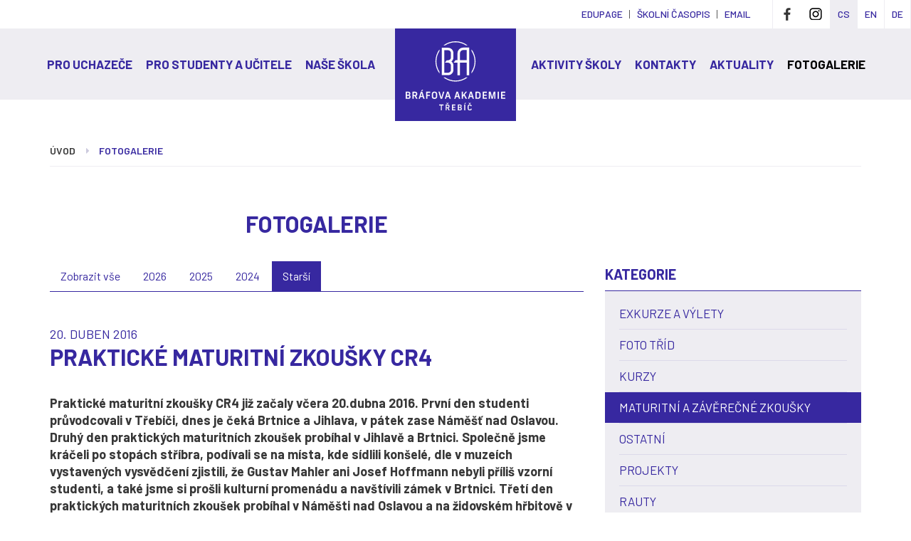

--- FILE ---
content_type: text/html; charset=utf-8
request_url: https://oahstrebic.cz/photogallery/detail?photogallery_id=270&category=11&year=2016&page=1&lang=cs
body_size: 7651
content:
<!DOCTYPE html>
<html lang="cs">
<head>
	<meta charset="utf-8">
	<meta name="viewport" content="width=device-width, initial-scale=1, shrink-to-fit=no">
	<meta name="description" content="Praktické maturitní zkoušky CR4">
	<meta name="keywords" content="Praktické maturitní zkoušky CR4">
	<meta name="author" content="">
	<meta http-equiv="content-language" content="cs">

	<title>Praktické maturitní zkoušky CR4 | Bráfova akademie Třebíč</title>
	<link rel="apple-touch-icon" sizes="57x57" href="/templates/oahstrebic/img/favicon/apple-icon-57x57.png">
	<link rel="apple-touch-icon" sizes="60x60" href="/templates/oahstrebic/img/favicon/apple-icon-60x60.png">
	<link rel="apple-touch-icon" sizes="72x72" href="/templates/oahstrebic/img/favicon/apple-icon-72x72.png">
	<link rel="apple-touch-icon" sizes="76x76" href="/templates/oahstrebic/img/favicon/apple-icon-76x76.png">
	<link rel="apple-touch-icon" sizes="114x114" href="/templates/oahstrebic/img/favicon/apple-icon-114x114.png">
	<link rel="apple-touch-icon" sizes="120x120" href="/templates/oahstrebic/img/favicon/apple-icon-120x120.png">
	<link rel="apple-touch-icon" sizes="144x144" href="/templates/oahstrebic/img/favicon/apple-icon-144x144.png">
	<link rel="apple-touch-icon" sizes="152x152" href="/templates/oahstrebic/img/favicon/apple-icon-152x152.png">
	<link rel="apple-touch-icon" sizes="180x180" href="/templates/oahstrebic/img/favicon/apple-icon-180x180.png">
	<link rel="icon" type="image/png" sizes="192x192"  href="/templates/oahstrebic/img/favicon/android-icon-192x192.png">
	<link rel="icon" type="image/png" sizes="32x32" href="/templates/oahstrebic/img/favicon/favicon-32x32.png">
	<link rel="icon" type="image/png" sizes="96x96" href="/templates/oahstrebic/img/favicon/favicon-96x96.png">
	<link rel="icon" type="image/png" sizes="16x16" href="/templates/oahstrebic/img/favicon/favicon-16x16.png">
	<link rel="icon" type="image/svg+xml" href="/templates/oahstrebic/img/favicon/favicon.svg">
	<link rel="shortcut icon" href="/templates/oahstrebic/img/favicon/favicon.ico">
	<link rel="manifest" href="/templates/oahstrebic/img/favicon/manifest.json">
	<meta name="msapplication-TileColor" content="#ffffff">
	<meta name="msapplication-TileImage" content="/templates/oahstrebic/img/favicon/ms-icon-144x144.png">
	<meta name="theme-color" content="#ffffff">
	
	<meta property="og:title" content="Praktické maturitní zkoušky CR4">
	<meta property="og:description" content="Praktické maturitní zkoušky CR4">
	


	<!-- Bootstrap core CSS -->
	<link href="/templates/oahstrebic/css/bootstrap.css" rel="stylesheet">

	<!-- Custom styles for this template -->
	<link href="/templates/oahstrebic/css/theme.css?v=20240120" rel="stylesheet">
	<link rel="preconnect" href="https://fonts.googleapis.com">
    <link rel="preconnect" href="https://fonts.gstatic.com" crossorigin>
	<link href="https://fonts.googleapis.com/css2?family=Barlow:ital,wght@0,400;0,500;0,600;0,700;1,400;1,500;1,600;1,700&display=swap" rel="stylesheet">
	<link rel="stylesheet" href="/components/cookieconsent/dist/cookieconsent.css" media="print" onload="this.media='all'">
        <meta itemprop="datePublished" content="2016-04-20T00:00:00+02:00">
    <link href="/templates/oahstrebic/css/jquery.fancybox.css" rel="stylesheet" type="text/css" media="screen">

</head>

<body>
<div class="header-cover">
	<div id="topbar" class="clearfix">
		<ul class="nav nav-langs">
			<li><a class="active" href="/cs" title="Čeština">cs</a></li>
			<li><a href="/en" title="English">en</a></li>
			<li><a href="#" title="Deutsch">de</a></li>
		</ul>
		<ul class="nav socials">
			<li class="link-facebook" target="_blank"><a href="https://www.facebook.com/batrebic/">Facebook</a></li>
			<li class="link-google" target="_blank"><a href="https://www.instagram.com/batrebic/">Instagram</a></li>
		</ul>
		<ul class="nav nav-addon">
				<li><a href="https://oahstrebic.edupage.org/">EduPage</a></li>
				<li><a href="https://batrebic.cz/cs/pro-studenty/skolni-casopis">školní časopis</a></li>
				<li><a href="https://outlook.office.com">email</a></li>
		</ul>
	</div>
	<nav class="navbar">
		<div class="container-fluid">
			<div class="navbar-header">
				<button type="button" class="navbar-toggle collapsed" data-toggle="collapse" data-target="#navbar" aria-expanded="false" aria-controls="navbar">
					<span class="glyphicon glyphicon-menu-hamburger"></span> Menu
				</button>
				<a class="navbar-brand" href="/cs"><img src="/templates/oahstrebic/img/brafova-akademie-trebic-logo.svg" alt="Bráfova akademie Třebíč"></a>
			</div>
			<div id="navbar" class="navbar-collapse collapse">
				<ul class="nav navbar-nav">

						
						
							<li class="dropdown">
								<a href="#" class="dropdown-toggle" data-toggle="dropdown" role="button" aria-haspopup="true" aria-expanded="false">Pro uchazeče</span></a>
								<ul class="dropdown-menu">
											<li><a href="/cs/pro-uchazece/vyhody-studia/vyhody-studia">Výhody studia</a></li>
											<li><a href="/cs/pro-uchazece/maturitni-obory">Maturitní obory</a></li>
											<li><a href="/cs/pro-uchazece/ucebni-obory">Učební obory</a></li>
											<li><a href="/cs/pro-uchazece/nastavbove-studium">Nástavbové studium</a></li>
											<li><a href="/cs/pro-uchazece/jazykova-skola/kurzy-cizich-jazyku">Jazyková škola</a></li>
											<li><a href="/cs/pro-uchazece/dny-otevrenych-dveri/dny-otevrenych-dveri">Dny otevřených dveří</a></li>
											<li><a href="/cs/pro-uchazece/prijimaci-rizeni/prijimaci-rizeni">Přijímací řízení</a></li>
											<li><a href="/cs/pro-uchazece/pripravne-kurzy/pripravne-kurzy-a-prijimacky-nanecisto">Přípravné kurzy</a></li>
								</ul>
							</li>

						
						
							<li class="dropdown">
								<a href="#" class="dropdown-toggle" data-toggle="dropdown" role="button" aria-haspopup="true" aria-expanded="false">Pro studenty a učitele</span></a>
								<ul class="dropdown-menu">
											<li><a href="/cs/pro-studenty/harmonogram-roku/harmonogram-skolniho-roku">Harmonogram roku</a></li>
											<li><a target="_blank" href="https://oahstrebic.edupage.org/">Rozvrh hodin a suplování</a></li>
											<li><a href="/cs/pro-studenty/maturitni-a-zaverecne-zkousky">Maturitní a závěrečné ZK</a></li>
											<li><a href="/cs/pro-studenty/isic-karta/isic-karta-pro-studenty">ISIC karta</a></li>
											<li><a target="_blank" href="https://skola.tritius.cz/library/oatrebic/">Školní knihovna</a></li>
											<li><a href="/cs/pro-studenty/skolni-casopis">Školní časopis</a></li>
											<li><a target="_blank" href="http://oahstrebic.cz/cs/kontakty/ucitele">Konzultační hodiny</a></li>
											<li><a href="/cs/pro-studenty/kurzy">Kurzy</a></li>
											<li><a href="/cs/pro-studenty/skolni-poradenske-pracoviste/skolni-poradenske-pracoviste">ŠPP</a></li>
											<li><a href="/cs/pro-studenty/eduroam/o-bezdratove-siti-eduroam">EDUROAM</a></li>
											<li><a href="/cs/pro-studenty/stravovani-a-ubytovani">Stravování a ubytování</a></li>
											<li><a href="/cs/pro-studenty/fiktivni-firma">Fiktivní firma</a></li>
											<li><a target="_blank" href="http://strava.oahstrebic.cz/faces/login.jsp">Školní jídelna</a></li>
								</ul>
							</li>

						
						
							<li class="dropdown">
								<a href="#" class="dropdown-toggle" data-toggle="dropdown" role="button" aria-haspopup="true" aria-expanded="false">Naše škola</span></a>
								<ul class="dropdown-menu">
											<li><a href="/cs/nase-skola/skola-se-predstavuje">Škola se představuje</a></li>
											<li><a href="/cs/nase-skola/dokumenty/dokumenty">Dokumenty</a></li>
											<li><a href="/cs/nase-skola/aktivni-skola">Aktivní škola</a></li>
											<li><a href="/cs/nase-skola/koncepce-rozvoje-skoly/koncepce-rozvoje-skoly">Koncepce rozvoje školy</a></li>
											<li><a href="/cs/nase-skola/certifikaty">Certifikáty</a></li>
											<li><a href="/cs/nase-skola/partneri">Partneři</a></li>
											<li><a href="/cs/nase-skola/vybaveni-uceben">Vybavení učeben</a></li>
											<li><a href="/cs/nase-skola/skolska-rada/skolska-rada">Školská rada</a></li>
											<li><a href="/cs/nase-skola/restaurace-a-kadernictvi">Restaurace a kadeřnictví</a></li>
											<li><a target="_blank" href="http://www.trebic.cz/">Město Třebíč</a></li>
											<li><a href="/cs/nase-skola/historie/historie-hotelove-skoly-trebic">Historie</a></li>
								</ul>
							</li>

						
						
							<li class="dropdown">
								<a href="#" class="dropdown-toggle" data-toggle="dropdown" role="button" aria-haspopup="true" aria-expanded="false">Aktivity školy</span></a>
								<ul class="dropdown-menu">
											<li><a href="/cs/aktivity-skoly/zahranicni-spoluprace">Zahraniční spolupráce</a></li>
											<li><a href="/cs/aktivity-skoly/projekty-a-granty">Projekty a granty</a></li>
											<li><a href="/cs/aktivity-skoly/jazykove-zkousky/cambridge-english-qualifications">JAZYKOVÉ ZKOUŠKY</a></li>
											<li><a href="/cs/aktivity-skoly/vystavy-a-souteze">Výstavy a soutěže</a></li>
											<li><a href="/cs/aktivity-skoly/exkurze-a-vylety">Exkurze a výlety</a></li>
											<li><a href="/cs/aktivity-skoly/sport">Sport</a></li>
											<li><a href="/cs/aktivity-skoly/preventivni-program/preventivni-program">Preventivní program</a></li>
											<li><a href="/cs/aktivity-skoly/rauty/rauty">Rauty</a></li>
											<li><a href="/cs/aktivity-skoly/fair-trade/fair-trade">Fair Trade</a></li>
											<li><a href="/cs/aktivity-skoly/aktivity-nadacniho-fondu">Aktivity podpořené NF</a></li>
											<li><a href="/cs/aktivity-skoly/vyslanciep2023">VyslanciEP2023</a></li>
								</ul>
							</li>

						
						
							<li class="dropdown">
								<a href="#" class="dropdown-toggle" data-toggle="dropdown" role="button" aria-haspopup="true" aria-expanded="false">Kontakty</span></a>
								<ul class="dropdown-menu">
											<li><a href="/cs/kontakty/skola/kontaktni-informace-skoly">Škola</a></li>
											<li><a href="/cs/kontakty/vedeni">Vedení</a></li>
											<li><a href="/cs/kontakty/ucitele">Pedagogičtí pracovníci</a></li>
											<li><a href="/cs/kontakty/provozni-zamestnanci">Provozní zaměstnanci</a></li>
											<li><a href="/cs/kontakty/e-podatelna/informace-o-provozu-podatelny-a-podminkach-prijimani-dokumentu">Podatelna</a></li>
								</ul>
							</li>

						
						
									<li  class="dropdown">
									<a href="#" class="dropdown-toggle" data-toggle="dropdown" role="button" aria-haspopup="true" aria-expanded="false">Aktuality</span></a>
										<ul class="dropdown-menu">
											<li><a href="/cs/aktuality/aktuality">Aktuality</a></li>
										</ul>
									</li>


						
						
							<li class="active"><a href="https://oahstrebic.cz/photogallery/?lang=cs">Fotogalerie</a></li>
				</ul>
			</div><!--/.navbar-collapse -->
		</div>
	</nav>
</div>

    <div id="theme">
    </div>
    <div class="container">
        <ol class="breadcrumb">
            <li><a href="/cs">úvod</a></li>
            <li><a href="/photogallery/?lang=cs">Fotogalerie</a></li>
        </ol>
        <div class="row">
            <div class="col-sm-8">
                <h1>Fotogalerie</h1>
            </div>
        </div>
        <div class="row">
            <div class="col-sm-4 col-sm-push-8">
                <h2 class="subtitle right">kategorie</h2>
                <ul class="nav submenu">
                            <li ><a href="/photogallery/?category=8&amp;year=2016&amp;lang=cs">Exkurze a výlety</a></li>
                            <li ><a href="/photogallery/?category=9&amp;year=2016&amp;lang=cs">Foto tříd</a></li>
                            <li ><a href="/photogallery/?category=10&amp;year=2016&amp;lang=cs">Kurzy</a></li>
                            <li class="active"><a href="/photogallery/?category=11&amp;year=2016&amp;lang=cs">Maturitní a závěrečné zkoušky</a></li>
                            <li ><a href="/photogallery/?category=12&amp;year=2016&amp;lang=cs">Ostatní</a></li>
                            <li ><a href="/photogallery/?category=6&amp;year=2016&amp;lang=cs">Projekty</a></li>
                            <li ><a href="/photogallery/?category=7&amp;year=2016&amp;lang=cs">Rauty</a></li>
                            <li ><a href="/photogallery/?category=4&amp;year=2016&amp;lang=cs">Soutěže</a></li>
                            <li ><a href="/photogallery/?category=1&amp;year=2016&amp;lang=cs">Sportovní akce</a></li>
                            <li ><a href="/photogallery/?category=2&amp;year=2016&amp;lang=cs">Studentský život</a></li>
                            <li ><a href="/photogallery/?category=5&amp;year=2016&amp;lang=cs">Výstavy</a></li>
                            <li ><a href="/photogallery/?category=3&amp;year=2016&amp;lang=cs">Zahraniční spolupráce</a></li>
                </ul>
            </div>
            <div class="col-sm-8 col-sm-pull-4">
                <ul class="nav nav-pills">
                    <li role="presentation">
                        <a href="/photogallery/?lang=cs">
                            Zobrazit vše
                        </a>
                    </li>

                    

                            <li role="presentation">
                                <a href="/photogallery/?category=11&amp;year=2026&amp;lang=cs">
                                    2026
                                </a>
                            </li>
                            <li role="presentation">
                                <a href="/photogallery/?category=11&amp;year=2025&amp;lang=cs">
                                    2025
                                </a>
                            </li>
                            <li role="presentation">
                                <a href="/photogallery/?category=11&amp;year=2024&amp;lang=cs">
                                    2024
                                </a>
                            </li>
                                <li role="presentation" class="dropdown active">
                                <a class="dropdown-toggle" data-toggle="dropdown" href="#" role="button" aria-haspopup="true" aria-expanded="false">
                                    Starší
                                </a>
                                <ul class="dropdown-menu">
                            <li role="presentation"><a href="/photogallery/?category=11&amp;year=2023&amp;lang=cs">2023</a></li>
                            <li role="presentation"><a href="/photogallery/?category=11&amp;year=2022&amp;lang=cs">2022</a></li>
                            <li role="presentation"><a href="/photogallery/?category=11&amp;year=2021&amp;lang=cs">2021</a></li>
                            <li role="presentation"><a href="/photogallery/?category=11&amp;year=2020&amp;lang=cs">2020</a></li>
                            <li role="presentation"><a href="/photogallery/?category=11&amp;year=2019&amp;lang=cs">2019</a></li>
                            <li role="presentation"><a href="/photogallery/?category=11&amp;year=2018&amp;lang=cs">2018</a></li>
                            <li role="presentation"><a href="/photogallery/?category=11&amp;year=2017&amp;lang=cs">2017</a></li>
                            <li role="presentation" class="active"><a href="/photogallery/?category=11&amp;year=2016&amp;lang=cs">2016</a></li>
                            <li role="presentation"><a href="/photogallery/?category=11&amp;year=2015&amp;lang=cs">2015</a></li>
                            <li role="presentation"><a href="/photogallery/?category=11&amp;year=2014&amp;lang=cs">2014</a></li>
                            <li role="presentation"><a href="/photogallery/?category=11&amp;year=2013&amp;lang=cs">2013</a></li>
                            <li role="presentation"><a href="/photogallery/?category=11&amp;year=2012&amp;lang=cs">2012</a></li>
                            <li role="presentation"><a href="/photogallery/?category=11&amp;year=2011&amp;lang=cs">2011</a></li>
                            <li role="presentation"><a href="/photogallery/?category=11&amp;year=2010&amp;lang=cs">2010</a></li>
                            <li role="presentation"><a href="/photogallery/?category=11&amp;year=2009&amp;lang=cs">2009</a></li>
                            <li role="presentation"><a href="/photogallery/?category=11&amp;year=2008&amp;lang=cs">2008</a></li>
                                </ul>
                                </li>

                    <!-- End Search Block -->
                </ul>

    <div class="row">
        <div class="col-sm-12">
            <h1 class="article-detail"><span>20. Duben 2016</span>Praktické maturitní zkoušky CR4</h1>
        </div>
    </div>
    <div class="row">
        <div class="col-sm-12">
            <div class="perex">
                <p>Praktické maturitní zkoušky CR4 již začaly včera 20.dubna 2016. První den studenti průvodcovali v Třebíči, dnes je čeká Brtnice a Jihlava, v pátek zase Náměšť nad Oslavou.  Druhý den praktických maturitních zkoušek probíhal  v Jihlavě a Brtnici. Společně jsme kráčeli po stopách stříbra, podívali se na místa, kde sídlili konšelé, dle v muzeích vystavených vysvědčení zjistili, že Gustav Mahler ani Josef Hoffmann nebyli  příliš vzorní studenti,  a také jsme si prošli kulturní promenádu a navštívili zámek v Brtnici.  Třetí den praktických maturitních zkoušek probíhal v Náměšti nad Oslavou a na židovském hřbitově v Třebíči, kde jsme dostali Hamanovy uši . V pondělí 25.4.2016 se průvodcovalo kromě češtiny také v anglickém jazyce. Bára, Lenka i Denisa předvedly velmi dobrou znalost anglického jazyka i zásad průvodcování. Karel se ve "stínadlech" pohyboval jako Rychlonožka, Dáša nás v rozvážném tempu provedla synagogou a Nikol  úspěšně zvládla hordu turistů v domě Seligmana Bauera.</p>
            </div>
            <div class="row">
                    <div class="col-md-4 col-xs-6 article-gallery">
                        <a href="/thumbs/c3dce0a21786f8a868a8586cb5c111fd.JPG" data-fancybox="gallery">
                            <img src="/thumbs/021158b98d99bf2a65390787c5f09683.JPG">
                        </a>
                    </div>
                    <div class="col-md-4 col-xs-6 article-gallery">
                        <a href="/thumbs/90de80293e497e55b91803fb754968f3.JPG" data-fancybox="gallery">
                            <img src="/thumbs/35c4b3e55e90c6b466f921ff7580b53d.JPG">
                        </a>
                    </div>
                    <div class="col-md-4 col-xs-6 article-gallery">
                        <a href="/thumbs/f55cd43cb1bf52dbdc7812afaf9a08a6.JPG" data-fancybox="gallery">
                            <img src="/thumbs/502303b53cef51713346996991228e5d.JPG">
                        </a>
                    </div>
                    <div class="col-md-4 col-xs-6 article-gallery">
                        <a href="/thumbs/acebc595dbe88b298909118f6720b0ca.JPG" data-fancybox="gallery">
                            <img src="/thumbs/c55c07da92ea6e4c277164a3590f5e8e.JPG">
                        </a>
                    </div>
                    <div class="col-md-4 col-xs-6 article-gallery">
                        <a href="/thumbs/1a0c7d06a87d7ea6fb4e1aed333fb326.JPG" data-fancybox="gallery">
                            <img src="/thumbs/f969125a3900d3ea057f443a7188a4c7.JPG">
                        </a>
                    </div>
                    <div class="col-md-4 col-xs-6 article-gallery">
                        <a href="/thumbs/7c511761917ed9c6607e8d96c6448b6c.JPG" data-fancybox="gallery">
                            <img src="/thumbs/ea05972b6dca8874aeb8289eca1571ad.JPG">
                        </a>
                    </div>
                    <div class="col-md-4 col-xs-6 article-gallery">
                        <a href="/thumbs/5dc1b65538061f045e38e510787914ef.JPG" data-fancybox="gallery">
                            <img src="/thumbs/9f286bec31887e7015fba9c19fd3386d.JPG">
                        </a>
                    </div>
                    <div class="col-md-4 col-xs-6 article-gallery">
                        <a href="/thumbs/fbf200b920a0c55c8657e6d939dc81a4.JPG" data-fancybox="gallery">
                            <img src="/thumbs/9ccc5222741955a3d439d4da08830f8b.JPG">
                        </a>
                    </div>
                    <div class="col-md-4 col-xs-6 article-gallery">
                        <a href="/thumbs/f3d13871e168db3ae5555020ec40000a.JPG" data-fancybox="gallery">
                            <img src="/thumbs/02c3c06a10944768f33e248edaeccfd7.JPG">
                        </a>
                    </div>
                    <div class="col-md-4 col-xs-6 article-gallery">
                        <a href="/thumbs/5c6c318ef5def11ba0be7262719786c5.JPG" data-fancybox="gallery">
                            <img src="/thumbs/0d94d880a4c9d8953b762d6ec949a9e3.JPG">
                        </a>
                    </div>
                    <div class="col-md-4 col-xs-6 article-gallery">
                        <a href="/thumbs/8d28cbc909ebbf47d6522a63b9902dc8.JPG" data-fancybox="gallery">
                            <img src="/thumbs/2ed5276e4673b715b81f9aa31d67044f.JPG">
                        </a>
                    </div>
                    <div class="col-md-4 col-xs-6 article-gallery">
                        <a href="/thumbs/c4df471699691fd35e0561798861af4e.JPG" data-fancybox="gallery">
                            <img src="/thumbs/21548ca028652fdcea611beaa4451ca7.JPG">
                        </a>
                    </div>
                    <div class="col-md-4 col-xs-6 article-gallery">
                        <a href="/thumbs/e13fb7304358f1b9f845b4367e016bd3.JPG" data-fancybox="gallery">
                            <img src="/thumbs/6c813029787f7a22d4de612b16014763.JPG">
                        </a>
                    </div>
                    <div class="col-md-4 col-xs-6 article-gallery">
                        <a href="/thumbs/fc9219686e6bc01f2fe9966b21d33152.JPG" data-fancybox="gallery">
                            <img src="/thumbs/5e7f7460ed6174c3931f65430a9411cd.JPG">
                        </a>
                    </div>
                    <div class="col-md-4 col-xs-6 article-gallery">
                        <a href="/thumbs/fa96a0dcfc066c43084e5d35438a6920.JPG" data-fancybox="gallery">
                            <img src="/thumbs/fdd454952ca8c2f145a4dcc1c95fb9e9.JPG">
                        </a>
                    </div>
                    <div class="col-md-4 col-xs-6 article-gallery">
                        <a href="/thumbs/e0881ef43bee15caecf1d632aa43cbb6.JPG" data-fancybox="gallery">
                            <img src="/thumbs/388f485072c3efad931da2fd5b95f09a.JPG">
                        </a>
                    </div>
                    <div class="col-md-4 col-xs-6 article-gallery">
                        <a href="/thumbs/c2d3575e7253d12c322fe108ad95c935.JPG" data-fancybox="gallery">
                            <img src="/thumbs/c6c901c23db5210d6c479dc35df73a4c.JPG">
                        </a>
                    </div>
                    <div class="col-md-4 col-xs-6 article-gallery">
                        <a href="/thumbs/51687f0b0708400af721671ac019a636.JPG" data-fancybox="gallery">
                            <img src="/thumbs/68de42365c8439d0334eda4153548609.JPG">
                        </a>
                    </div>
                    <div class="col-md-4 col-xs-6 article-gallery">
                        <a href="/thumbs/d34ddc7c50db2c01c0a65ab24da1d8d8.JPG" data-fancybox="gallery">
                            <img src="/thumbs/8ff36312bb21531e4e1c3271242896f4.JPG">
                        </a>
                    </div>
                    <div class="col-md-4 col-xs-6 article-gallery">
                        <a href="/thumbs/438cb5e44ceb0feca3f420dcd0d9a498.JPG" data-fancybox="gallery">
                            <img src="/thumbs/0d32e734f6130cf09c69e6890c6b677e.JPG">
                        </a>
                    </div>
                    <div class="col-md-4 col-xs-6 article-gallery">
                        <a href="/thumbs/64822de3bb3bec015cd8618e604766c7.JPG" data-fancybox="gallery">
                            <img src="/thumbs/fbf9e8170450cd2fefe13bb156f93591.JPG">
                        </a>
                    </div>
                    <div class="col-md-4 col-xs-6 article-gallery">
                        <a href="/thumbs/ec1ba8f5670848ded7c3dccd504a4ab4.JPG" data-fancybox="gallery">
                            <img src="/thumbs/a86f34450d7fbe3509c0a9d911088571.JPG">
                        </a>
                    </div>
                    <div class="col-md-4 col-xs-6 article-gallery">
                        <a href="/thumbs/3cf7c0da9d1f18e77ab701ac12838c37.JPG" data-fancybox="gallery">
                            <img src="/thumbs/c16468c640878886ff90c8a0df0863fc.JPG">
                        </a>
                    </div>
                    <div class="col-md-4 col-xs-6 article-gallery">
                        <a href="/thumbs/7bf3ccffbc3b6d2aed16a57bfc600e8a.JPG" data-fancybox="gallery">
                            <img src="/thumbs/f2e40ee8f871841e2909abd5bd3053e9.JPG">
                        </a>
                    </div>
                    <div class="col-md-4 col-xs-6 article-gallery">
                        <a href="/thumbs/3cac1f60f0a28fc5434e642facef2646.JPG" data-fancybox="gallery">
                            <img src="/thumbs/1dc82a13bd41cbc8aadda37a681e0d60.JPG">
                        </a>
                    </div>
                    <div class="col-md-4 col-xs-6 article-gallery">
                        <a href="/thumbs/7e967c551a46cef163507cdd5478bde0.JPG" data-fancybox="gallery">
                            <img src="/thumbs/78e23a26741bcfc50666ec936eac1396.JPG">
                        </a>
                    </div>
                    <div class="col-md-4 col-xs-6 article-gallery">
                        <a href="/thumbs/56a599d79d8c56ee34d16341c3531e45.JPG" data-fancybox="gallery">
                            <img src="/thumbs/5655c5ca3665735125dc73c970c31150.JPG">
                        </a>
                    </div>
                    <div class="col-md-4 col-xs-6 article-gallery">
                        <a href="/thumbs/d703f5adf72a9c7e43d6736874664f09.JPG" data-fancybox="gallery">
                            <img src="/thumbs/d01804e245ffead21dcf76b15b4f983c.JPG">
                        </a>
                    </div>
                    <div class="col-md-4 col-xs-6 article-gallery">
                        <a href="/thumbs/7f0c82d800f0ce14f0131dd22962c502.JPG" data-fancybox="gallery">
                            <img src="/thumbs/0d767dc8990ed568523828463e81e1a8.JPG">
                        </a>
                    </div>
                    <div class="col-md-4 col-xs-6 article-gallery">
                        <a href="/thumbs/a97b9d72b5fa2d39c48b8482b6ba98ff.JPG" data-fancybox="gallery">
                            <img src="/thumbs/5bf8acb2a5d3693b0a6aa895ce681bd9.JPG">
                        </a>
                    </div>
                    <div class="col-md-4 col-xs-6 article-gallery">
                        <a href="/thumbs/cb368b7cabba7aeb2c130f7abb086bb4.JPG" data-fancybox="gallery">
                            <img src="/thumbs/8b0ddb89aba048d0797d4fc6c9305785.JPG">
                        </a>
                    </div>
                    <div class="col-md-4 col-xs-6 article-gallery">
                        <a href="/thumbs/91f30484fe162a6876015eb2099bcd88.JPG" data-fancybox="gallery">
                            <img src="/thumbs/b03e46e3bfa04b2d094aaa7c67ac24c8.JPG">
                        </a>
                    </div>
                    <div class="col-md-4 col-xs-6 article-gallery">
                        <a href="/thumbs/b5634c69527aef7d22ea73c7fe142f0e.JPG" data-fancybox="gallery">
                            <img src="/thumbs/240af542dc76382b1ff72d17867fb8c6.JPG">
                        </a>
                    </div>
                    <div class="col-md-4 col-xs-6 article-gallery">
                        <a href="/thumbs/084351228f65efaa8e92db24df3240f2.JPG" data-fancybox="gallery">
                            <img src="/thumbs/cb6f89d10c7c1a57b255a933c192fdba.JPG">
                        </a>
                    </div>
                    <div class="col-md-4 col-xs-6 article-gallery">
                        <a href="/thumbs/0ecae31c5c8a5a430a94ef4d79267a8f.JPG" data-fancybox="gallery">
                            <img src="/thumbs/a7565f588e0e44b72724a54dd8120030.JPG">
                        </a>
                    </div>
                    <div class="col-md-4 col-xs-6 article-gallery">
                        <a href="/thumbs/b9dee994d0580a00010627c846930a09.JPG" data-fancybox="gallery">
                            <img src="/thumbs/1c6cc25319e67f304a19006706621340.JPG">
                        </a>
                    </div>
                    <div class="col-md-4 col-xs-6 article-gallery">
                        <a href="/thumbs/90c6799354973f7923553590ad75109f.JPG" data-fancybox="gallery">
                            <img src="/thumbs/30929034a3d0d6faa683d9881516b515.JPG">
                        </a>
                    </div>
                    <div class="col-md-4 col-xs-6 article-gallery">
                        <a href="/thumbs/6545aa1420e59c5d34565d8cbaf34642.JPG" data-fancybox="gallery">
                            <img src="/thumbs/84ab9e7897540e8f03be9f8000679166.JPG">
                        </a>
                    </div>
                    <div class="col-md-4 col-xs-6 article-gallery">
                        <a href="/thumbs/82843e9386ec1b91f443affc44811770.JPG" data-fancybox="gallery">
                            <img src="/thumbs/1d4f2bb89d5b766ec798bf5cf02095a3.JPG">
                        </a>
                    </div>
                    <div class="col-md-4 col-xs-6 article-gallery">
                        <a href="/thumbs/a4301ab0e23a37ad5d327052254e2d5b.JPG" data-fancybox="gallery">
                            <img src="/thumbs/8b3965a2476b112c0390a504195cb68c.JPG">
                        </a>
                    </div>
                    <div class="col-md-4 col-xs-6 article-gallery">
                        <a href="/thumbs/f0eb98c6a3f2c1935751f9197e960a3c.JPG" data-fancybox="gallery">
                            <img src="/thumbs/8b7c9cd06ea7a7b910bdc78c8dc27eaf.JPG">
                        </a>
                    </div>
                    <div class="col-md-4 col-xs-6 article-gallery">
                        <a href="/thumbs/4b21dc33cd4de3b746b0d3c90dda56e7.JPG" data-fancybox="gallery">
                            <img src="/thumbs/02ef86cf345142b3ed908c24f5d2be63.JPG">
                        </a>
                    </div>
                    <div class="col-md-4 col-xs-6 article-gallery">
                        <a href="/thumbs/e8dd2f9357194fc76485d94e703d0976.JPG" data-fancybox="gallery">
                            <img src="/thumbs/02fa1dba9972d2ab035ec3799fc377b0.JPG">
                        </a>
                    </div>
                    <div class="col-md-4 col-xs-6 article-gallery">
                        <a href="/thumbs/597e2d8717a563cf97c6b0c72e2a3db4.JPG" data-fancybox="gallery">
                            <img src="/thumbs/3d8b820c104cecae5f7122166f02f7c5.JPG">
                        </a>
                    </div>
                    <div class="col-md-4 col-xs-6 article-gallery">
                        <a href="/thumbs/c3426e51c618e6498ffbab782a7b4040.JPG" data-fancybox="gallery">
                            <img src="/thumbs/9560aca8e73c8edff36810841a378dfd.JPG">
                        </a>
                    </div>
                    <div class="col-md-4 col-xs-6 article-gallery">
                        <a href="/thumbs/d81ecebb7a5b96ad397307497829c66a.JPG" data-fancybox="gallery">
                            <img src="/thumbs/96108f67198499501f7dcb5138c7d440.JPG">
                        </a>
                    </div>
                    <div class="col-md-4 col-xs-6 article-gallery">
                        <a href="/thumbs/47f45a4591fdcb352ec5c79d2b5291c6.JPG" data-fancybox="gallery">
                            <img src="/thumbs/73862b86001894be264bf9782956772e.JPG">
                        </a>
                    </div>
                    <div class="col-md-4 col-xs-6 article-gallery">
                        <a href="/thumbs/9e8cd802fd9b97a82366131acc4f31fa.JPG" data-fancybox="gallery">
                            <img src="/thumbs/497f2cd7b31f985ae56e84a285161c3a.JPG">
                        </a>
                    </div>
                    <div class="col-md-4 col-xs-6 article-gallery">
                        <a href="/thumbs/5c2dcfc9be0bd3c7a6a7c23af9cd8273.JPG" data-fancybox="gallery">
                            <img src="/thumbs/be6bdabb34a4bb26dd9838aa35bfa96f.JPG">
                        </a>
                    </div>
                    <div class="col-md-4 col-xs-6 article-gallery">
                        <a href="/thumbs/5e65ea1e23ba1c06e2952a949ca5012f.JPG" data-fancybox="gallery">
                            <img src="/thumbs/735d0ea61cc8def0d91d474091f07fb5.JPG">
                        </a>
                    </div>
            </div>
        </div>
    </div>
    <div class="row">
        <p class="text-center">
                <a class="btn btn-default btn-lg" href="/photogallery/detail?photogallery_id=270&amp;category=11&amp;year=2016&amp;page=1&amp;detailPage=2&amp;lang=cs" role="button">zobrazit další</a>
        </p>
    </div>

            </div>
        </div>
    </div>

<div id="footer">
	<div class="container">
		<div class="row">
			<div class="col-md-3 text-center">
				<div>
					<img src="/templates/oahstrebic/img/brafova-akademie-trebic-logo.svg" alt="Bráfova akademie Třebíč">
					<p>Bráfova tř. 180/9, 674 01 Třebíč<br>Telefon: +420 566 780 256<br>E-mail: info@oahstrebic.cz</p>
				</div>
			</div>











		</div>
	</div>
</div>
<div class="container copyright">
	<div class="row">
		<div class="col-md-6">
			<p>Copyright © 2022, Bráfova akademie Třebíč</p>
		</div>
		<div class="col-md-6 text-right">
			<p><img src="/templates/oahstrebic/img/ico-vysocina.png" alt="Kraj vysočina - zřizovatel organizace"><img src="/templates/oahstrebic/img/ico-iso-9001.png" alt="ČSN EN ISO 9001:2015"><strong>ISO 9001:2015</strong></p>
		</div>
	</div>
</div>

<!-- Bootstrap core JavaScript
================================================== -->
<!-- Placed at the end of the document so the pages load faster -->
<script src="https://ajax.googleapis.com/ajax/libs/jquery/1.11.3/jquery.min.js"></script>
<script>window.jQuery || document.write('<script src="../../../../assets/js/vendor/jquery.min.js"><\/script>')</script>
<script src="/templates/oahstrebic/js/bootstrap.min.js"></script>

    <script src="/templates/oahstrebic/js/jquery.fancybox.min.js"></script>


<script type="text/javascript">

	(function() {

		// store the slider in a local variable
		var $window = $(window),
				flexslider = { vars:{} };

		// tiny helper function to add breakpoints
		function getGridSize() {
			return (window.innerWidth < 767) ? 1 :
					(window.innerWidth < 900) ? 2 : 3;
		}


		$window.load(function() {
			$('.flexslider').flexslider({
				animation: "slide",
				animationLoop: false,
				itemWidth: 210,
				itemMargin: 30,
				minItems: getGridSize(), // use function to pull in initial value
				maxItems: getGridSize() // use function to pull in initial value
			});
		});

		// check grid size on resize event
		$window.resize(function() {
			var gridSize = getGridSize();

			flexslider.vars.minItems = gridSize;
			flexslider.vars.maxItems = gridSize;
		});
	}());

</script>

<!-- IE10 viewport hack for Surface/desktop Windows 8 bug -->
<script src="/templates/oahstrebic/js/ie10-viewport-bug-workaround.js"></script>
<script defer src="/components/cookieconsent/dist/cookieconsent.js"></script>
<script defer src="/components/cookieconsent/init/cookieconsent-init.js"></script>
</body>
</html>

--- FILE ---
content_type: text/css
request_url: https://oahstrebic.cz/templates/oahstrebic/css/theme.css?v=20240120
body_size: 3857
content:
                                           
body {min-width: 320px; font-family: 'Barlow', sans-serif; font-size: 16px; color: #373737; line-height: 1.375;}
h1, .h1like {font-size: 32px; margin: 0 0 1em; font-weight: 700; line-height: 1.3; text-align: center; text-transform: uppercase; color: #3728a0;}
h1 span, .h1like span {display: block; font-weight: 400;}
h2 {font-size: 30px; margin: 0 0 0.8em; font-weight: 700; color: #3728a0; line-height: 1.3; text-transform: uppercase;}
h3 {font-size: 27px; margin: 0 0 0.7em; font-weight: 700; color: #3728a0; line-height: 1.3; text-transform: uppercase;}
h4 {font-size: 24px; margin: 0 0 0.6em; font-weight: 500; color: #3728a0; line-height: 1.3; text-transform: uppercase;}
a, a:hover, a:focus, a:active {color: #3728a0; outline: none;}
p, ul, ol {margin-bottom: 1.25em;}
.cleaner {clear: both; font-size: 0; line-height: 0; visibility: hidden;}

.btn, .btn:focus {padding: 8px 30px; border-radius:0; text-transform: uppercase; font-weight:700; box-shadow: none; font-size: 16px;}
.btn.btn-default, .btn.btn-default:focus {border-color: #d7b369; color: #d7b369; background: #fff;}
.btn.btn-default:hover {background: #d7b369; color: #fff;}
.btn.btn-primary, .btn.btn-primary:focus {border-color: #3728a0; color: #fff; background: #3728a0;}
.btn.btn-primary:hover {background: #fff; color: #3728a0;}
.btn.btn-secondary, .btn.btn-secondary:focus {border-color: #3728a0; color: #3728a0; background: #fff;}
.btn.btn-secondary:hover {color: #9b93cf;}
.btn.btn-lg {padding: 12px 30px; font-size: 18px;}

.btn, #topbar .nav li a, h1.link-explore a, #obory-home .nav > li span, .news-item img, #obory-home .nav > li img, #footer .nav > li > a, .navbar-nav > li > a, .news-item span, .article-gallery img, .contact-card .link-more, .navbar-toggle, .navbar .navbar-nav .dropdown-menu > li > a:hover, .panel.panel-default .panel-heading a {-webkit-transition: all ease-in-out 0.4s; -moz-transition: all ease-in-out 0.4s; -ms-transition: all ease-in-out 0.4s; -o-transition: all ease-in-out 0.4s; transition: all ease-in-out 0.4s;}

#topbar {min-width: 320px; background: #fff; text-transform: uppercase; font-weight: 500;}
#topbar .nav {float:right; }
#topbar .nav li {float:left; font-size: 14px; position:relative;}
#topbar .nav li a {height: 40px; padding-left: 10px; padding-right: 10px;}
#topbar .nav li a.active {background-color: #eeedf2;}
#topbar .nav li a:hover {background-color: #eeedf2;}
#topbar .nav-addon li:after {display: block; position: absolute; right:0; top: 50%; margin-top: -6px; width: 1px; height: 12px; content: ''; background: #585858;}
#topbar .nav-addon li:last-of-type:after {display: none;}
#topbar .nav-langs li {border-right: 1px solid #eeedf2;}
#topbar .nav.socials {margin-left: 20px; border: solid #eeedf2; border-width: 0 1px;}
#topbar .nav.socials li a {width: 40px; text-indent: 100px; overflow: hidden; background-image: url(../img/ico-socials.svg); background-repeat: no-repeat;}
#topbar .nav.socials li.link-facebook a:hover {background-position: 0 -40px;}
#topbar .nav.socials li.link-twitter a {background-position: -40px 0;}
#topbar .nav.socials li.link-twitter a:hover {background-position: -40px -40px;}
#topbar .nav.socials li.link-google a {background-position: -80px 0;}
#topbar .nav.socials li.link-google a:hover {background-position: -80px -40px;}
#topbar .nav.socials li.link-rss a {background-position: -120px 0;}
#topbar .nav.socials li.link-rss a:hover {background-position: -120px -40px;}
#topbar .btn {float:right; font-size: 15px; width: 40px; height: 40px; padding: 10px 0 0; border-bottom:0;}
.header-cover {position: absolute; left:0; right:0; top: 0; z-index: 100;}
.navbar {min-width: 320px; height: 100px; border: none; border-radius:0; background: #eeedf2;}
.navbar .container-fluid {max-width: 1600px; padding:0;}
.navbar > .container-fluid .navbar-brand {position: absolute; top: 0; left: 50%; margin-left: -85px; width: 170px; height: 130px; padding-top: 18px; background: #3728a0;}
.navbar .navbar-nav {padding: 25px 0 0 2px; text-align: center; float: none; width: 100%;}
.navbar .navbar-nav > li {display: inline-block; float: none; text-transform: uppercase; font-weight: 700; font-size: 17px;}
.navbar .navbar-nav > li:nth-of-type(3) {margin-right: 200px;}
.navbar .navbar-nav > li > a {padding: 15px 8px; color: #3728a0; background: none;}
.navbar .navbar-nav > li > a:focus {background: none;}
.navbar .navbar-nav > li > a:hover, .navbar .navbar-nav > li.active > a, .navbar .navbar-nav > li.open > a, .navbar .navbar-nav .dropdown-menu > li > a:hover, .navbar .navbar-nav .dropdown-menu > li.active a {background: none; color: #000;}
.navbar .navbar-nav .dropdown-menu {left: 50%; float: none; width: 300px; margin: 15px 0 0 -130px; padding: 20px; border-radius: 0; box-shadow: none; border:0; background: #3728a0; text-shadow: none;}
.navbar .navbar-nav .dropdown-menu:before {display: block; position: absolute; left:50%; top: -23px; margin-left: -23px; width: 0; height: 0; border-style: solid; border-width: 0 23px 23px 23px; border-color: transparent transparent #3728a0 transparent; content: '';}
.navbar .navbar-nav .dropdown-menu > li {border-bottom: 1px solid rgba(255,255,255,0.1);}
.navbar .navbar-nav .dropdown-menu > li > a {padding: 7px; color: #fff; background: none;}

.breadcrumb {padding:0 0 12px; margin: 200px 0 60px; background: none; border-bottom: 1px solid #eeedf2; text-transform: uppercase; font-size: 14px; font-weight: 600; border-radius:0;}
.breadcrumb > li {padding-top: 2px; padding-right: 5px;}
.breadcrumb > li + li:before {display:inline-block; padding-right: 12px; font-family: "Glyphicons Halflings"; content: "\e250"; color: #cccade; font-size: 8px; vertical-align: .15rem;}
.breadcrumb > li a {color: #373737;}
.breadcrumb > li:last-child a {color: #3728a0;}

#carousel {background: #eeedf2;}
.carousel.fade {opacity: 1; position:relative;}
.carousel.fade .item {height: 860px; background-size: cover; background-position: 50% 50%; -moz-transition: opacity ease-in-out 1s; -o-transition: opacity ease-in-out 1s; -webkit-transition: opacity ease-in-out 1s; transition: opacity ease-in-out 1s; left: 0 !important; opacity: 0; top:0; position:absolute; width: 100%; display:block !important; z-index:1;}      
.carousel.fade .item:first-child {top:auto; position:relative;}
.carousel.fade .item::before {display: block; position: absolute; width: 100%; height: 100%; background:rgba(0,0,0,.2); content: ''; z-index: 2;}
.carousel.fade .item.active {opacity: 1; -moz-transition: opacity ease-in-out 1s; -o-transition: opacity ease-in-out 1s; -webkit-transition: opacity ease-in-out 1s; transition: opacity ease-in-out 1s; z-index:2;}
.carousel-caption {padding:0; margin-top: 380px; background: rgba(55,40,160,0.92); position: relative; text-shadow: none; z-index: 10; transform: translate(10%);}
.carousel-caption h2 {font-weight: 400; color: #fff; margin-bottom: 1rem;}
.carousel-caption p {margin-bottom: 1.5em;}
.caption-cover {position: relative; padding: 35px 25px;}
.carousel-control {width: 40px; height: 40px; top: 50%; margin-top: -20px; border-radius: 50%; opacity:1; cursor: pointer;}
.carousel-control.left {left: -20px; background: url(../img/carousel-control.svg) #eeedf2 0 0 no-repeat;}
.carousel-control.left:hover {opacity: 1; background-position: 0 -40px;}
.carousel-control.right {right: -20px; background: url(../img/carousel-control.svg) #eeedf2 -40px 0 no-repeat;}
.carousel-control.right:hover {opacity: 1; background-position: -40px -40px;}
.carousel-indicators {left: auto; right: 30px; width: auto;}
.carousel-indicators li, .carousel-indicators li.active {border: 2px solid rgb(55, 40, 160); width: 16px; height: 16px;}
.carousel-indicators li.active {margin: 1px; background: rgb(55, 40, 160);}
h1.link-explore {font-size: 16px; background: none; padding:0; height:0; margin:0; font-weight: normal;}
h1.link-explore a {width: 170px; height: 80px; display: block; position: absolute; left: 50%; margin: 0 0 0 -85px; bottom:0; z-index:20; padding: 18px 10px 0; text-align: center; background: #3728a0; color: #ada6e0; text-transform: uppercase;}
h1.link-explore a strong {color: #fff;}
h1.link-explore a:hover {color: #fff; margin-bottom: -12px; text-decoration: none;}
h1.link-explore a:after {display: block; position: absolute; left:50%; bottom: -23px; margin-left: -23px; width: 0; height: 0; border-style: solid; border-width: 23px 23px 0 23px; border-color: #3728a0 transparent transparent transparent; content: '';}

#news-home {padding: 80px 0; background: url(../img/news-home.jpg) 50% 50% no-repeat; background-size: cover;}
.news-item {margin-bottom: 35px;}
.news-item span {position: absolute; left:0; right:0; bottom:0; padding: 10px 15px; background: rgba(55,40,160,0.9); color: #d2cee2;}
.news-item h2, .news-item h3 {position:relative; overflow: hidden; margin:0; font-size: 14px; font-weight:500;}
.news-item strong {font-weight: 600; display: block; color: #fff; font-size: 16px;}
.news-item img {width: 100%;}
.news-item p {margin: 1em 15px 2em; font-size: 13px;}
.news-item a:hover img {-moz-transform: scale(1.1); -webkit-transform: scale(1.1); transform: scale(1.1);}
.news-item a:hover span {background: rgba(55,40,160,1);}

.nav-pills {margin-bottom: 3em; border-bottom: 1px solid #3728a0;}
.nav-pills > li > a {border-radius:0; background: none !important;}
.nav-pills > li > a:hover, .nav-pills .dropdown-menu > li > a:hover {text-decoration: underline;}
.nav-pills > li.active > a {background: #3728a0 !important;}
.nav-pills .dropdown-menu {margin-top: 0; border-radius:0; border-color: #3728a0; font-size: 15px;}
.nav-pills .dropdown-menu > li > a {color: #3728a0; background: none !important;  font-weight: 500;} 

.row.signposts {display: -webkit-box; display: -webkit-flex; display: -ms-flexbox; display: flex; flex-wrap: wrap;}
.row.signposts [class*="col-"]{display: flex; flex-direction: column;}
.signpost-item {padding:0 0 10px; margin-bottom: 30px; border: 1px solid #eeedf2; height: 100%;}
.signpost-item img {margin: 0 0 1.5em; width: 100%;}
.signpost-item h2 {padding: 0 20px; font-size: 20px; text-transform: none;}
.signpost-item p {padding: 0 20px;}

h1.article-detail {text-align: left; background: none; padding:0;}
h1.article-detail span {font-size: 18px;}
.perex {margin-bottom: 40px; padding-bottom: 10px; font-weight: 700; font-size: 18px; border-bottom: 1px solid #eeedf2;}
.subtitle {margin-top: 40px; margin-bottom: 0.6em; color: #3728a0; font-size: 20px;}
.subtitle.right {margin-top:0.25em; margin-bottom: 0.5em; text-transform: uppercase;}
.submenu {padding: 10px 20px; margin-bottom: 40px; font-size: 17px; background: #eeedf2; border-top: 1px solid #3728a0; text-transform: uppercase;}
.submenu.download {padding: 20px 35px; text-transform: none; font-size: 15px;}
.submenu li { border-bottom: 1px solid #dbd9ea;}
.submenu.download li {padding-top: 0.5em; padding-bottom: 0.4em;}
.submenu li a, .submenu li a:focus {padding: 10px 20px; margin: 0 -20px; background: none;}
.submenu li.active a, .submenu li a:hover  {color: #fff; background:#3728a0;}
.submenu.download li a:hover {background: none; color: #3728a0;}
.submenu li span {padding-left:0; display:block;}
.submenu li:last-child {border: 0;}
.article-gallery img {width: 100%;}
.article-gallery a {display:block; margin-bottom: 30px; overflow: hidden;}
.article-gallery a:hover img {-moz-transform: scale(1.1); -webkit-transform: scale(1.1); transform: scale(1.1);}
.article-over {margin-top: 30px; border-top: 1px solid #eeedf2;}
.article-over .btn {margin-top: -1px;}

.contact-card {padding-bottom: 30px; margin-bottom: 50px; border-bottom: 1px solid #eeedf2; text-align: center;}
.contact-card img {margin-bottom: 20px;}
.contact-card h2 {font-size: 17px; margin: 0; text-transform: none;}
.contact-card .function {text-transform: uppercase;}
.contact-card h3 {font-size: 15px; margin: 0;}
.contact-card .link-more {text-transform: uppercase; color: #3728a0; text-decoration: none;}
.contact-card .link-more:hover {text-decoration: none; color: #131556;}
.contact-card .link-more:after {padding-left:5px; font-family: "Glyphicons Halflings"; content:"\e253"; font-size: 11px;}
.contact-card .link-more.collapsed:after {content:"\e252";}

.panel-group {margin: 3em 0;}
.panel.panel-default {border-radius:0; box-shadow:none; border: 0;}
.panel.panel-default .panel-heading {padding:0; border-radius:0; border: 1px solid #3728a0; box-shadow:none; background: none;}
.panel.panel-default .panel-heading a {display: block; padding: 10px 20px; color: #3728a0; text-decoration: none;}
.panel.panel-default .panel-heading a:hover {color: #fff; background: #3728a0;}
.panel.panel-default .panel-body {padding: 15px 20px; border: 1px solid #3728a0;}

#obory-home {padding: 80px 0; margin-bottom: 80px; border-bottom: 1px solid #efefef;}
#obory-home .nav > li {float:left; width: 33.33%; padding: 0 1px 1px 0; text-align: center; text-transform: uppercase; font-weight: 700; position:relative; font-size: 18px;}
#obory-home .nav > li > a {padding:0; background: #3728a0; color: #fff; overflow: hidden;}
#obory-home .nav > li span {position: absolute; left:0; right:0; bottom:0; padding: 10px; background: rgba(55,40,160,0.85); line-height: 1.25;}
#obory-home .nav > li > a:hover span {background: rgba(55,40,160,1);}
#obory-home .nav > li img {max-width: 100%;}
#obory-home .nav > li > a:hover img {-moz-transform: scale(1.1); -webkit-transform: scale(1.1); transform: scale(1.1);}

iframe {border: none; margin:0;}

.home-overview {margin:80px 0 -60px; display: flex; align-items:stretch; background: #f6f6f6;}
.home-contact {padding: 60px 30px; width: 33.33%;}
.home-contact-img {margin: 40px -30px -60px;}
.home-contact img {max-width: 100%;}
.home-contact strong {display: inline-block; font-size: 17px; color: #3728a0; margin-bottom: 10px;}
.home-map {position:relative; width: 66.66%; overflow: hidden;}
.home-map iframe {width: 100%; height: 100%;}
#footer {margin-top: 60px; padding: 50px 0; background: #3728a0; color: #ada6e0; font-size: 14px;}
#footer img {width: 140px; margin-bottom: 30px;}
#footer .col-md-3:first-of-type > div {padding: 5px 0 30px; border-right: 1px solid #43469d;}
#footer h2 {margin-bottom: 1.5em; font-size: 17px; color: #ada6e0;}
#footer .nav > li {margin-bottom: 0.4em;}
#footer .nav > li > a {padding:0; display: inline; color: #fff; background: none !important;}
#footer .nav > li > a:hover {color: #ada6e0;}
.copyright {padding-top: 20px; padding-bottom: 20px; font-size: 14px;}
.copyright p {margin:0;}
.copyright img {float: right; display: block; margin: -10px 0 -10px 25px;}
.text-md-right {text-align: right;}
.text-grey {color: #9e9bad;}


/* RESPONSIVE */
@media (max-width: 1199px) {
    .carousel.fade .item {height: 760px;}
    .carousel-caption {margin-top: 300px;}
    .navbar {height: 75px;}
    .navbar-toggle {position: relative; z-index:150; margin: 15px 15px 0 0; padding: 10px 15px; border-radius:0; color: #fff; background: #3728a0; text-transform: uppercase; font-weight: 500;}
    .navbar-toggle span {margin-right: .5rem; vertical-align: -.1rem;}
    .container-fluid > .navbar-collapse {width: 257px; float:right; position:relative; margin:0 15px 0 0; background: #3728a0; box-shadow: none; z-index: 150; box-shadow: 0 0 20px rgba(0,0,0,0.3);}
    .container > .navbar-header, .container-fluid > .navbar-header {margin-right:0;}
    .navbar .navbar-nav {padding:15px 0; margin:0;}
    .navbar .navbar-nav > li {font-size: 15px; display: block; text-align: left;}
    .navbar .navbar-nav > li > a {padding: 10px 7px; text-shadow: none; color: #fff;}
    .navbar .navbar-nav > li > a:hover {color: #eeedf2;}
    .navbar .navbar-nav > li:nth-of-type(3) {margin-right: 0;}
    .navbar .navbar-nav .dropdown-menu {left:0; margin:0 0 20px; padding:0; width: 100%;}
}

@media (max-width: 991px) {
    .carousel.fade .item {height: 660px;}
    .carousel-caption {margin-top: 200px; transform: translate(-5%);}
    #home-about .col-md-5 {margin-bottom: 40px;}
    #footer .col-md-3:first-of-type > div {border-bottom: 1px solid #43469d; border-right:0;}
    #footer h2 {margin-top: 40px;}
    .copyright {padding-top: 10px; padding-bottom: 10px; text-align: center;}
    .copyright img {float: none; display: inline-block; margin: 0 10px 10px 0;}
    .copyright p {margin:0 0 1.2em;}
    .home-contact {width: 40%;}
    .home-map {width: 60%;}
    .text-md-right {text-align: inherit;}
}

@media (max-width: 767px) {
    #topbar .nav {clear:both;}
    #topbar .nav.socials {clear:none;}
    #topbar .nav li {font-size: 12px;}
    #topbar .nav li a {padding: 12px 8px;}
    .nav-addon {width: 100%; border-top: solid #eeedf2 1px;}
    .navbar > .container-fluid .navbar-brand {width: 140px; height: 106px; left: 15px; margin-left: 0;}
    .navbar > .container-fluid .navbar-brand img {width: 110px;}
    .carousel.fade .item {height: 500px;}
    .carousel-caption {margin-top: 0; position: absolute; bottom:0; left: 0; right:0; transform:none;}
    .carousel-control.left {left: 10px;}
    .carousel-control.right {right: 10px;}
    #obory-home .nav > li {float:left; width: 50%;}
    .home-overview {display:block;}
    .home-contact {width: 100%;}
    .home-map {width: 100%; height: 500px;}
    #footer {text-align: center;}
    .copyright strong {display: block;}
    h1, .h1like {font-size: 26px;}
    h2 {font-size: 24px;}
    h3 {font-size: 22px;}
    h4 {font-size: 20px;}
    .news-item, .signpost-item, .article-gallery a {margin-bottom: 15px;}
}

--- FILE ---
content_type: image/svg+xml
request_url: https://oahstrebic.cz/templates/oahstrebic/img/ico-socials.svg
body_size: 6377
content:
<?xml version="1.0" encoding="UTF-8" standalone="no"?>
<!DOCTYPE svg PUBLIC "-//W3C//DTD SVG 1.1//EN" "http://www.w3.org/Graphics/SVG/1.1/DTD/svg11.dtd">
<svg version="1.1" id="Layer_1" xmlns="http://www.w3.org/2000/svg" xmlns:xlink="http://www.w3.org/1999/xlink" x="0px" y="0px" width="160px" height="80px" viewBox="0 0 160 80" enable-background="new 0 0 160 80" xml:space="preserve">  <image id="image0" width="160" height="80" x="0" y="0"
    xlink:href="[data-uri]
AAB6JgAAgIQAAPoAAACA6AAAdTAAAOpgAAA6mAAAF3CculE8AAAABmJLR0QA/wD/AP+gvaeTAAAQ
QUlEQVR42u2de5BU1Z3HP79zb3dPzyAvM8YnogazMjD0zDB9JxITylofW2V2E1PEwliFuGbxEUBI
3EcqG3XXVBKyggwmFTdGJG6Mu6jJRlNW1kdtstTONEPDMDBbYjCLs9FgMAoOw8x033t++8ftgRFh
BGa6L5L7qeo6fV99fvfcb597Ht33K6pKTExUmKgDiPnjJhZgTKTEAoyJlFiAMZESCzAmUmIBxkRK
LMCYSIkFGBMpsQBjIiUWYEykuKM5WETetXzZZZfVFovFO1R1NnA60CciT7S3t6+J+kQrzZGmOIeV
1+nAQuBK4AxARvioN4EXge8Dvz/aZx8hj5PmvEdiVAIczmWXXVZbKBQ2AlMPC2hbpCVy8lEHPA1c
APQAfwBGumrnA/cCtwJ/AeTLGZzneeeq6jxgl6q+PHXq1JfWr18flCu/MRNgsVj8MoeJLwqampoS
+Xy+ONI+LS0tc1V1AXAOsCGdTq+ora0t9vT0ZHK5XDkvcBp4AjgXmF967x/DcZ8AflJ61QN7yxWg
qs4XkRUQ1qY9PT2ve5734yAIHtm0adP2sc5vzNqA1torht6LyAvW2hmJRGKy7/t/Xa7COhKO4yzL
ZrNfOdp2z/NuUtUXgRuBK4B7+vv7u3t6en4rImfX1dUlyxjep4A/Ab4IPM77i28a8BzgANcD5wGf
Lmf5iYg9bNXZwJccx+nyPO/R5ubm88YyvzEToIhMGnqvqo91dHR0b9iw4e18Pn+gnAX2nhMyZrqI
fD2bzX63vr6+Zvi2pqamBLCK97a5LgR8VZ03ZcqUcjaimkvp84etTxG2CR8jFOYioLoU158S3nqf
AwaBhjKX31pVXQx8X1W3cKh5IMANxpgdnuctHKv8xuwWzLCLqqrHclspF7sAROTWqqqqK7PZ7LeD
IHg8n8/vc113GjD+KMe97vv+Lc8+++xgGWObUEoLw9ZNAZ4EZgP7gAC4DlhMWNvNHDon4B2g5hjy
OWHa2treAh4YWm5qapriuu71wN+W4k8DD3uel5kyZcry0bYPRyXAlpaWOapaV1ocN7ReROZ6nldV
WmzP5XJd5Sy04ajqQ8ASYJKIXAR8z3XdlZ7nbQd2j3Do1grU1sNrk6H0B4TiWwqsJRTgfOAh4F+A
ltK+7mGfUU5kKJ98Pt8DfLO5ufkRY8wDwGdL+yzp6emhFPcJMyoBqup84PYjbFpYeiEiNwCVFOAt
IvIK4UUdohrIjnSciLxeqRiHMZvwFrsCaB22/geEtc19wDXAM5UKKJvNXi8ia4GdwLPGmIfa2tpe
6ujo2A3Ma2lpuUtVv0Yo0iWe53Xncrl/PtH8yj4Qba39TaUKr8Qm3i2+Y0JE2iscJ8ClpfSxI2z7
WSmtr2RAIjIFSALTgS9Za7s9z3s4k8lMBLS9vf1uEfna0P6q2prNZi840fxGJUAR2UHYoH4eGBi2
qXtofSqV2lnJAty4ceNPgdXHedi+QqHwq0rGWWJPKT37CNs+VEr3VzIgY8yvgG0caqcaYGEqldrg
ed65AO3t7feKyGMAIpISkW+caH4ymj8lDR919zxvF+GgKaq6YOPGjT+sZMEN52Mf+9jMIAhWiMhV
jDzLMMS9uVzu78cyhqPMhDwI/BVhx+P/gA8DrxJe8E8CQ23QBGENeBVwCbCDsLn0OvDvqvqFo+U7
VjMhmUxmYiqVWgDcBUwqffZ2VZ2Ty+XeaW5uPtMY8zJwGqDW2saOjo7O49XTKTkXXCgUXiG8uMdy
NV71ff+fKhTa4fG8AfwdYZNhI2HP91bgv4GrgbsJxQdhp6Bif2Hs7Ozcm8vlVotII/A/AKo6Q1Xv
Ayi1CVcNnZcx5vMnks8pKcB8Pn9AROYC3wBeHmHXAeCGfD6/r0KhDQ3yDhfSKsKO3IcJOyLfBT5C
OOzxD8P2S1OqbcodZDabvdzzvPtbWlqubW9v3+X7/p8BbwGIyELP86YDWGvXDYtnHsf2hX8Xp6QA
AXzfF1XdA9QeZZe9xpirc7nchgqG1VNKTz9s/ZDoGoAmwgHobx22z9mEInyjnAFms9nZIvIcsFRV
n2xpabm2NBTzj6VdHOAmgI6Ojt9waG76/Obm5uPujJxSAqyrq0u2tLQs9zyvy3XdP4jISkrtl2FY
EXnMdd26tra2X1Y4xF+U0mVH2LYP6AQ2A28fYfvNpfS/yhmgiHgM04W1dg5AIpFYBwzNsV857JCu
YcdOO978xnImJHK6u7sLwErP855W1c+IyKWEMwcFEdmjqp3GmPVtbW2vRRGfquZFZDXh4G0t4Xjf
Ho5+WxXCL9Dngc8B63nvNN6YEgTB847jDABVhF/WZwA2bNjwdjab3S4iDYRz1BKekr401PExxlx4
vPmdUgIcIpfL/ZpwcPekQ1XvEJGAcL73csLhjpHadUnCi70OWKSq9v1zOXE2bdq0I5vNzhKRj1tr
N3d0dHQObROR24D6UtNGAVzXXWet3Vs6t58db35jNgzT0tLytKqeVQrkro0bN/68nAV1shPVM3c+
aD9IHTMBxrybWIDHxil5Cz4ZiFoIHxROqV5wzAePWIAxkRILMCZSYgHGREoswJhIiQUYEymxAGMi
JRZgTKTEAoyJlFiAMZESCzAmUmIBxkRKLMCYSIkFGBMpsQBjIiUWYEykxAKMiZRYgDGREv8kv0xE
8Z+QD+LfAOIaMCZSxrQGbGhorQ2EOxRmi3I6aJ/AE1u3LP2j8wk5Et/4xFMoQtF1P4qR21y1lyet
PSOhmnJR41o1jioJq9aoWEfpFyuvGXg2GdjvJrG/A7hm03VRn8qYMWYCbGhorQ1gI8rUQzcCASX2
CRmGoJ+qCgr/mvSDdErttoTaTY5qn6MEroKrioOKY3EEGYfKBUblq6j8JWKuIXx0R9mYNWvlOWoS
VyP2NYt99ZKLznl5/frPnfw+IVb1y4hMLWfhHAtNTQ8m8vlFI/qEZDJr5qrRBaieA7Jh34TTVjTX
1hRfeuV3mW2bl5bNJyRpi2c5qo8m8d8wyDwjsskoiIKrAQlrcQFBcIBUUMSBhFVnDphnVJ3HCR+N
0VeuGFXc60FXoILBYcfO3a/XN7T+mEAf6epaevL6hKiRK4YtviDWzFDfnew6qYr6hBS0sKw+03pU
n5BZDa03WdEXVblRkSsU7hm/d3/3jp27fyvI2XV1d5fNJyQdDM4/zfZPqAkGb07a4iYFTrN9nO3v
4Zzim5wZ/IHawlvUFt9iov8O1bb/qpQtbKnSgWSKwdtSDE5LavGKUQcyAiIc0ScER7pmZlY/OqP5
O2PqEzJ2bUA99BQqgce2bv1idzkL6miIMh1hQX1D67kEg3d2dd15sLZoanowUbCDq+Tw59iJXgj8
FmXe4ODk/yhXbOO0/9KU2j6D3aAqjLdvMtnuJ7DJsyzOFwRpEaRoVP/TqP99izsebB3IJVbto0qA
itMI/LRcMfoFf61JuYMSPpt6NkqGsLxERG4QP/jszMY1t2/bvHjtWORXHp+QY7OfKg9id6ECcCtO
6spZja3fdiX1eD6/aJ+1g9NkBJ+QhEndsnPnorL5hFTTPzlF8Laggy6WydqHYlqMBD9x1T9TVF4z
SALkz0XkJtT/VEDyYhXnFVftRMWoqp00+kiOTnf38nf5hNQ1rZ7iWnO9ogd9QkT14fqG1sxHP3Lm
8tG2D0clwExmzZzA2NAnRA/5hKjq3JmNq6vC1dq+ffMdFbNpwJeHcEKfEOAiVb5X1MGV9Q2t24OR
fEKErfn8orL6hNSY/lRK/UFBqdIiLsEE4N8MVKHmGhX3OVFxHXSeqK4F8yOXYI7VJGAsiK9qU+Uv
RJWwZQrd+aU9wDfrmr/ziOP7D4Ac9AnZsXM3ROoTgs4Xlff4hIjIQjT0CUEr6xOCkVtAj9snBLTs
PiE1bp+TpGgNSpUt4mA/bZTzUOZb6/58sDAeUQquFNYZY8/HOvcoMlvxN1mSqhhV0bKONs/MrLle
ZM1apXWnwLNq5KFt+cUvdXfcvht0Xn1j612oHPQJmdm4unvb5qUnr08IYirqE6In6BMClN0npCbZ
KzWp/VSneklX7aeqav+MVNV+qlL7X6hOv824cW9Q4/aSMv24Mvgz1wzgUrzYpYBDEUeLOBTLKkAj
TAGSUvIJEavdMzOrH85kVk0E0a7NS+9WOOgTIiqt9fVrovEJQfR9fUJcbEV9QrZ1Lv4posftE5KQ
qrL7hFSne0mne0lX95JK95JK9+5NpfeTSu+vraru5UNn/oaJZ/wvrnuAhDtwjmsGcZ2BfY4p4hDg
4GPKbMMXqH2PT4iILLTibKivbz0XYNuWJfeCDpnrpHA0ep+Q+obWXZR8QoAFXVuWROYTMrNpzUyx
uoLQZ+N9awyBe7duWVJ2n5Bd181rc41/uqAXuxpgNMigskUsTxknuM6YwNeCS7F33ISgv/oF6ycu
UWumBn56TxCkJ1ic31t1f3jx1nuO6BMylnPBmcyqiRZ3AaIHfUIQtqcTzMnllrxT1/ydM51i8DIS
PrnfaNDY2bks9gkBSJJ8BTl2nxDXpCriE5Kq6SumavoSyZo+3JoBEtWDnYlx/SsS4/qvNQm/HZXl
inzFSRQ2u6kDTU6yf7mbOrBHxOJIwXGk6BjxKzLC0Nm5bG9X5+LVRoNGLfmEoMzoL3AfQHfH7btV
DvmEWOPGPiFD5POLDqQTzAV5X58QMXpDPr+oIj4hyZoDfYmagXHJcQPGOW0ASVhE9G+cdGG5WzMw
xakevM9ND37drR4QJ1W4wWAftEECtYKYYsJI0TEUyzYLMkR945rL6xtX3z+rsfXazs5lu6zRgz4h
wMKGhtbpALjBIZ8Q1Xlw/B2kU1KAAL6fEhVG9AlRuHprfmnFfEIS4wq/dscXT3fH+2clJwVUTVfc
MwDDKuMGFzlJf5ZJFGdg7CVi9EfupH6Sk3txEwM4buEiMUWM+K+WM8YZDWtmo/ocKktVeXJWY+u1
3fmlPcghn5Cg5BOyrWPZu3xCZjbff9ydkVPq94B1dXcn3eSkLypyY9EOTpfQVOVwLOjjDubOLVsW
V9Si1Z2gT4phsXH4qlSbW804gzMJtC+B7nd69YB2yYBgigH4fegA+L0JtGDc4ED6Li2IRc0vRh/J
0RGxHiqHfEKUOcBTWnTXieuvIPSxO+gTotAlpVEHE7jTgOMa9TilBNjdfXcBWJnJrH46MOYzolry
CZECsAfRTgn89Vu3Lo/EJ8Sd4PwSkUfFlVvEkYsIeBylR6plUJKO1WqLDID2W+w7OPaAW4WaaSZR
vNEm3dnGuveIE7w8+kiOjvj6PI4c9AkxVp8B2LbttrfrG1u3o5R8QsLBalFeGmppq2rsEwLQ2bn0
pPQJkYQDxtxsapKv4zq3CHxSLUUCfIpWIQC14INUqTE1uBrYhCnat6RovyTGrpQyW8V1dd2xY9as
B2Zh7MdFg82dW5d1Dtt8m4rWG9gzNFOCTaxTU9wLoL6NziekPrP6aUTOAjDKXZ2dS2KfkApzMvwk
v6I+ITExo+WU7QXHfDCIBRgTKbEAYyIlFmBMpMQCjImUWIAxkRILMCZSYgHGREoswJhIiQUYEyn/
Dy07SE/38OtCAAAAJXRFWHRkYXRlOmNyZWF0ZQAyMDE4LTEwLTEyVDEzOjI3OjUzLTA3OjAwDqhM
9AAAACV0RVh0ZGF0ZTptb2RpZnkAMjAxOC0xMC0xMlQxMzoyNzo1My0wNzowMH/19EgAAAAZdEVY
dFNvZnR3YXJlAEFkb2JlIEltYWdlUmVhZHlxyWU8AAAAAElFTkSuQmCC" />
</svg>


--- FILE ---
content_type: image/svg+xml
request_url: https://oahstrebic.cz/templates/oahstrebic/img/brafova-akademie-trebic-logo.svg
body_size: 10854
content:
<?xml version="1.0" encoding="utf-8"?>
<!-- Generator: Adobe Illustrator 15.1.0, SVG Export Plug-In . SVG Version: 6.00 Build 0)  -->
<!DOCTYPE svg PUBLIC "-//W3C//DTD SVG 1.1//EN" "http://www.w3.org/Graphics/SVG/1.1/DTD/svg11.dtd">
<svg version="1.1" id="Vrstva_1" xmlns="http://www.w3.org/2000/svg" xmlns:xlink="http://www.w3.org/1999/xlink" x="0px" y="0px"
	 width="140px" height="96.816px" viewBox="-13.76 -4.166 140 96.816" enable-background="new -13.76 -4.166 140 96.816"
	 xml:space="preserve">
<path fill="#FFFFFF" d="M78.698,7.027v2.374c2.741,4.204,4.342,9.215,4.342,14.597c0,5.381-1.601,10.393-4.342,14.596v2.374
	c3.578-4.723,5.705-10.603,5.705-16.97C84.403,17.629,82.276,11.75,78.698,7.027z M56.24-2.802c5.382,0,10.394,1.6,14.597,4.341
	h2.374C68.487-2.038,62.608-4.166,56.24-4.166c-6.369,0-12.248,2.127-16.971,5.705h2.374C45.847-1.202,50.858-2.802,56.24-2.802z
	 M33.781,38.594c-2.741-4.203-4.342-9.215-4.342-14.596c0-5.382,1.601-10.394,4.342-14.597V7.027
	c-3.578,4.723-5.705,10.602-5.705,16.971c0,6.368,2.127,12.248,5.705,16.971V38.594z M56.24,50.797
	c-5.382,0-10.393-1.6-14.597-4.342h-2.374c4.723,3.578,10.602,5.705,16.971,5.705c6.367,0,12.247-2.127,16.97-5.705h-2.373
	C66.632,49.197,61.621,50.797,56.24,50.797z M75.573,43.33V4.665h-8.416c-4.451,0-8.072,3.558-8.072,7.933v9.757h-2.897l-2.643,3.42
	h5.54V43.33h3.481V25.775h9.526V43.33H75.573z M62.566,22.355v-9.757c0-2.488,2.06-4.512,4.591-4.512h4.936v14.269H62.566z
	 M53.298,35.869v-6.1c0-2.199-1.008-4.283-2.724-5.684c1.716-1.401,2.724-3.485,2.724-5.684v-6.1c0-4.077-3.375-7.394-7.524-7.394
	h-8.866v38.355h8.866C49.923,43.263,53.298,39.946,53.298,35.869z M40.388,8.329h5.386c2.229,0,4.044,1.783,4.044,3.974v6.1
	c0,2.191-1.814,3.974-4.044,3.974h-1.817l-2.643,3.42h4.46c2.229,0,4.044,1.782,4.044,3.974v6.1c0,2.191-1.814,3.974-4.044,3.974
	h-5.386V8.329z M-8.58,71.154c0.86-0.273,1.407-1.053,1.407-2.076v-0.179c0-1.599-1.039-2.528-2.843-2.528h-3.566
	c-0.11,0-0.179,0.068-0.179,0.178v9.649c0,0.108,0.068,0.177,0.179,0.177h3.635c1.955,0,3.074-0.997,3.074-2.733v-0.205
	C-6.873,72.234-7.514,71.4-8.58,71.154z M-12.011,67.888h1.736c0.901,0,1.394,0.437,1.394,1.242v0.123
	c0,0.779-0.52,1.244-1.394,1.244h-1.736V67.888z M-8.622,73.546c0,0.834-0.547,1.313-1.558,1.313h-1.832v-2.856h1.832
	c1.011,0,1.558,0.479,1.558,1.339V73.546z M0.716,72.398c1.188-0.424,1.804-1.422,1.804-2.733v-0.355
	c0-1.723-1.053-2.938-3.198-2.938h-3.307c-0.11,0-0.179,0.068-0.179,0.178v9.648c0,0.109,0.068,0.178,0.179,0.178h1.394
	c0.109,0,0.177-0.068,0.177-0.178v-3.566h1.395l1.954,3.622c0.041,0.081,0.109,0.122,0.206,0.122h1.571
	c0.136,0,0.191-0.096,0.123-0.219L0.716,72.398z M-0.815,71.127h-1.6v-3.184h1.6c1.134,0,1.585,0.56,1.585,1.463v0.244
	C0.77,70.581,0.319,71.127-0.815,71.127z M8.221,65.469h0.89c0.081,0,0.163-0.041,0.218-0.109l1.354-1.64
	c0.096-0.108,0.04-0.219-0.109-0.219H9.424c-0.096,0-0.164,0.026-0.218,0.11L8.113,65.25C8.031,65.373,8.085,65.469,8.221,65.469z
	 M9.711,66.521c-0.027-0.109-0.096-0.15-0.192-0.15H7.675c-0.096,0-0.164,0.041-0.191,0.15L4.463,76.17
	c-0.041,0.123,0.014,0.205,0.137,0.205h1.366c0.096,0,0.164-0.041,0.192-0.15l0.736-2.351h3.391l0.725,2.351
	c0.026,0.109,0.096,0.15,0.191,0.15h1.449c0.122,0,0.177-0.082,0.136-0.205L9.711,66.521z M7.388,72.289l0.369-1.162
	c0.3-0.971,0.615-2.159,0.82-2.965h0.04c0.288,1.135,0.424,1.721,0.807,2.938l0.369,1.189H7.388z M20.592,66.371h-5.384
	c-0.109,0-0.178,0.068-0.178,0.178v9.648c0,0.109,0.068,0.178,0.178,0.178h1.394c0.109,0,0.179-0.068,0.179-0.178v-3.826h3.402
	c0.109,0,0.178-0.069,0.178-0.178v-1.162c0-0.109-0.068-0.178-0.178-0.178h-3.402v-2.91h3.812c0.11,0,0.179-0.068,0.179-0.178
	v-1.217C20.771,66.439,20.702,66.371,20.592,66.371z M26.717,66.22c-2.351,0-3.799,1.326-3.799,3.703v2.925
	c0,2.215,1.312,3.678,3.799,3.678c2.543,0,3.827-1.545,3.827-3.705v-2.925C30.544,67.765,29.26,66.22,26.717,66.22z M28.794,72.821
	c0,1.299-0.642,2.092-2.063,2.092c-1.436,0-2.064-0.793-2.064-2.092v-2.897c0-1.299,0.629-2.09,2.064-2.09
	c1.421,0,2.063,0.791,2.063,2.09V72.821z M40.279,66.371h-1.367c-0.095,0-0.164,0.041-0.191,0.15l-1.503,5.098
	c-0.164,0.588-0.588,2.05-0.793,2.966h-0.041c-0.177-0.848-0.479-1.995-0.752-2.938l-1.517-5.125
	c-0.027-0.109-0.096-0.15-0.191-0.15h-1.435c-0.124,0-0.191,0.082-0.151,0.205l2.952,9.648c0.028,0.109,0.096,0.15,0.191,0.15h1.832
	c0.096,0,0.164-0.041,0.191-0.15l2.925-9.648C40.47,66.453,40.402,66.371,40.279,66.371z M46.54,66.521
	c-0.027-0.109-0.096-0.15-0.191-0.15h-1.845c-0.096,0-0.164,0.041-0.191,0.15l-3.021,9.648c-0.041,0.123,0.013,0.205,0.136,0.205
	h1.367c0.097,0,0.164-0.04,0.192-0.15l0.737-2.351h3.389l0.725,2.351c0.027,0.11,0.096,0.15,0.191,0.15h1.449
	c0.123,0,0.178-0.082,0.137-0.205L46.54,66.521z M44.217,72.289l0.368-1.162c0.301-0.971,0.615-2.159,0.82-2.966h0.042
	c0.286,1.135,0.423,1.723,0.806,2.938l0.369,1.189H44.217z M61.044,76.224c0.027,0.11,0.096,0.15,0.191,0.15h1.449
	c0.123,0,0.178-0.082,0.136-0.205l-3.074-9.648c-0.027-0.109-0.096-0.15-0.192-0.15h-1.845c-0.095,0-0.164,0.041-0.19,0.15
	l-3.021,9.648c-0.041,0.123,0.014,0.205,0.137,0.205h1.367c0.096,0,0.164-0.04,0.191-0.15l0.737-2.351h3.39L61.044,76.224z
	 M57.423,72.289l0.368-1.162c0.301-0.971,0.615-2.159,0.82-2.966h0.041c0.287,1.135,0.424,1.723,0.806,2.938l0.37,1.189H57.423z
	 M69.193,70.403l3.062-3.813c0.096-0.109,0.054-0.219-0.096-0.219H70.6c-0.096,0-0.164,0.027-0.218,0.109l-3.567,4.578v-4.51
	c0-0.109-0.068-0.178-0.178-0.178h-1.395c-0.109,0-0.178,0.068-0.178,0.178v9.648c0,0.109,0.068,0.178,0.178,0.178h1.395
	c0.109,0,0.178-0.068,0.178-0.178v-2.815l1.271-1.585l2.365,4.456c0.04,0.081,0.108,0.122,0.204,0.122h1.572
	c0.137,0,0.191-0.096,0.123-0.218L69.193,70.403z M79.008,66.521c-0.027-0.109-0.096-0.15-0.191-0.15h-1.846
	c-0.095,0-0.163,0.041-0.19,0.15L73.76,76.17c-0.041,0.123,0.014,0.205,0.136,0.205h1.367c0.096,0,0.164-0.04,0.191-0.15
	l0.738-2.351h3.389l0.725,2.351c0.027,0.11,0.096,0.15,0.191,0.15h1.449c0.123,0,0.178-0.082,0.137-0.205L79.008,66.521z
	 M76.685,72.289l0.368-1.162c0.301-0.971,0.615-2.159,0.82-2.966h0.041c0.287,1.135,0.424,1.723,0.807,2.938l0.369,1.189H76.685z
	 M87.73,66.371h-3.225c-0.109,0-0.179,0.068-0.179,0.178v9.648c0,0.109,0.069,0.178,0.179,0.178h3.211
	c2.557,0,3.841-1.544,3.841-3.717v-2.611C91.557,67.915,90.273,66.371,87.73,66.371z M89.807,72.658
	c0,1.312-0.642,2.104-2.063,2.104h-1.668v-6.778h1.668c1.421,0,2.063,0.792,2.063,2.104V72.658z M100.129,74.803h-3.964v-2.761
	h3.554c0.109,0,0.177-0.068,0.177-0.178v-1.162c0-0.109-0.067-0.178-0.177-0.178h-3.554v-2.582h3.949
	c0.109,0,0.179-0.068,0.179-0.178v-1.217c0-0.109-0.069-0.178-0.179-0.178h-5.521c-0.109,0-0.179,0.068-0.179,0.178v9.648
	c0,0.109,0.069,0.178,0.179,0.178h5.535c0.108,0,0.177-0.068,0.177-0.178v-1.216C100.306,74.872,100.238,74.803,100.129,74.803z
	 M112.144,66.371h-2.146c-0.096,0-0.164,0.041-0.191,0.15l-1.366,5.002c-0.301,1.039-0.492,1.873-0.684,2.952h-0.041
	c-0.178-1.079-0.41-1.913-0.697-2.938l-1.366-5.016c-0.028-0.109-0.096-0.15-0.191-0.15h-2.187c-0.109,0-0.179,0.068-0.179,0.178
	v9.648c0,0.109,0.069,0.178,0.179,0.178h1.229c0.109,0,0.178-0.068,0.178-0.178v-5.425c0-0.766-0.068-1.968-0.123-2.706h0.041
	l2.242,8.159c0.026,0.108,0.096,0.149,0.19,0.149h1.354c0.095,0,0.164-0.041,0.19-0.149l2.201-8.159h0.055
	c-0.055,0.75-0.109,1.94-0.109,2.706v5.425c0,0.109,0.068,0.178,0.178,0.178h1.243c0.109,0,0.179-0.068,0.179-0.178v-9.648
	C112.323,66.439,112.253,66.371,112.144,66.371z M117.04,66.371h-1.394c-0.109,0-0.179,0.068-0.179,0.178v9.648
	c0,0.109,0.069,0.178,0.179,0.178h1.394c0.109,0,0.178-0.068,0.178-0.178v-9.648C117.218,66.439,117.15,66.371,117.04,66.371z
	 M126.062,74.803h-3.964v-2.761h3.555c0.108,0,0.177-0.068,0.177-0.178v-1.162c0-0.109-0.068-0.178-0.177-0.178h-3.555v-2.582h3.95
	c0.109,0,0.178-0.068,0.178-0.178v-1.217c0-0.109-0.068-0.178-0.178-0.178h-5.521c-0.109,0-0.178,0.068-0.178,0.178v9.648
	c0,0.109,0.068,0.178,0.178,0.178h5.535c0.109,0,0.178-0.068,0.178-0.178v-1.216C126.24,74.872,126.171,74.803,126.062,74.803z
	 M39.232,84.339h-5.727c-0.09,0-0.146,0.057-0.146,0.146v1.029c0,0.09,0.056,0.146,0.146,0.146h2.147v6.722
	c0,0.09,0.056,0.146,0.146,0.146h1.141c0.09,0,0.146-0.056,0.146-0.146v-6.722h2.147c0.089,0,0.146-0.056,0.146-0.146v-1.029
	C39.377,84.395,39.321,84.339,39.232,84.339z M46.356,89.271c0.974-0.347,1.477-1.163,1.477-2.236v-0.292
	c0-1.409-0.861-2.404-2.617-2.404h-2.706c-0.09,0-0.146,0.056-0.146,0.146v7.896c0,0.09,0.057,0.146,0.146,0.146h1.141
	c0.09,0,0.145-0.056,0.145-0.146v-2.919h1.142l1.6,2.964c0.033,0.067,0.089,0.101,0.167,0.101h1.287
	c0.111,0,0.156-0.078,0.101-0.179L46.356,89.271z M45.104,88.231h-1.31v-2.606h1.31c0.928,0,1.298,0.459,1.298,1.197v0.201
	C46.402,87.784,46.031,88.231,45.104,88.231z M44.556,83.6h0.85c0.066,0,0.134-0.022,0.179-0.089l1.051-1.343
	c0.079-0.09,0.034-0.179-0.089-0.179h-0.794c-0.079,0-0.134,0.033-0.179,0.089l-0.593,0.816l-0.604-0.816
	c-0.044-0.056-0.101-0.089-0.179-0.089h-0.795c-0.122,0-0.167,0.089-0.089,0.179l1.063,1.343C44.421,83.566,44.489,83.6,44.556,83.6
	z M55.943,91.24h-3.244v-2.26h2.908c0.089,0,0.146-0.056,0.146-0.145v-0.951c0-0.09-0.057-0.146-0.146-0.146h-2.908v-2.113h3.232
	c0.09,0,0.146-0.057,0.146-0.146v-0.995c0-0.089-0.056-0.146-0.146-0.146h-4.519c-0.09,0-0.146,0.057-0.146,0.146v7.896
	c0,0.09,0.056,0.146,0.146,0.146h4.53c0.089,0,0.145-0.056,0.145-0.146v-0.995C56.087,91.296,56.031,91.24,55.943,91.24z
	 M63.727,88.254c0.704-0.224,1.152-0.861,1.152-1.7v-0.146c0-1.309-0.85-2.069-2.327-2.069h-2.919c-0.09,0-0.146,0.056-0.146,0.146
	v7.896c0,0.09,0.056,0.146,0.146,0.146h2.976c1.6,0,2.516-0.816,2.516-2.236v-0.168C65.124,89.137,64.599,88.455,63.727,88.254z
	 M60.92,85.58h1.419c0.739,0,1.142,0.357,1.142,1.019v0.101c0,0.638-0.425,1.018-1.142,1.018H60.92V85.58z M63.693,90.211
	c0,0.683-0.447,1.074-1.274,1.074H60.92v-2.338h1.498c0.827,0,1.274,0.392,1.274,1.096V90.211z M69.744,84.339h-1.141
	c-0.09,0-0.146,0.056-0.146,0.146v7.896c0,0.09,0.056,0.146,0.146,0.146h1.141c0.09,0,0.146-0.057,0.146-0.146v-7.896
	C69.89,84.394,69.834,84.339,69.744,84.339z M70.784,81.99h-0.939c-0.078,0-0.134,0.022-0.18,0.089l-0.894,1.343
	c-0.067,0.101-0.022,0.179,0.089,0.179h0.728c0.067,0,0.134-0.033,0.179-0.089l1.107-1.343C70.952,82.079,70.908,81.99,70.784,81.99
	z M79.006,90.311l-1.029-0.336c-0.089-0.033-0.156,0.012-0.179,0.102c-0.168,0.738-0.537,1.253-1.499,1.253
	c-1.063,0-1.532-0.648-1.532-1.712v-2.371c0-1.063,0.47-1.711,1.51-1.711c0.906,0,1.242,0.48,1.466,1.152
	c0.033,0.089,0.089,0.111,0.178,0.089l1.041-0.302c0.09-0.034,0.123-0.09,0.101-0.18c-0.335-1.219-1.174-2.08-2.796-2.08
	c-1.79,0-2.931,1.073-2.931,3.009v2.416c0,1.813,1.018,3.01,2.953,3.01c1.722,0,2.551-0.963,2.83-2.193
	C79.128,90.39,79.084,90.334,79.006,90.311z M75.829,83.6h0.851c0.066,0,0.134-0.021,0.179-0.089l1.052-1.343
	c0.077-0.09,0.033-0.179-0.09-0.179h-0.794c-0.079,0-0.135,0.034-0.18,0.089l-0.592,0.816l-0.604-0.816
	c-0.045-0.055-0.102-0.089-0.179-0.089h-0.795c-0.123,0-0.168,0.089-0.089,0.179l1.063,1.343C75.695,83.567,75.762,83.6,75.829,83.6
	z"/>
</svg>
